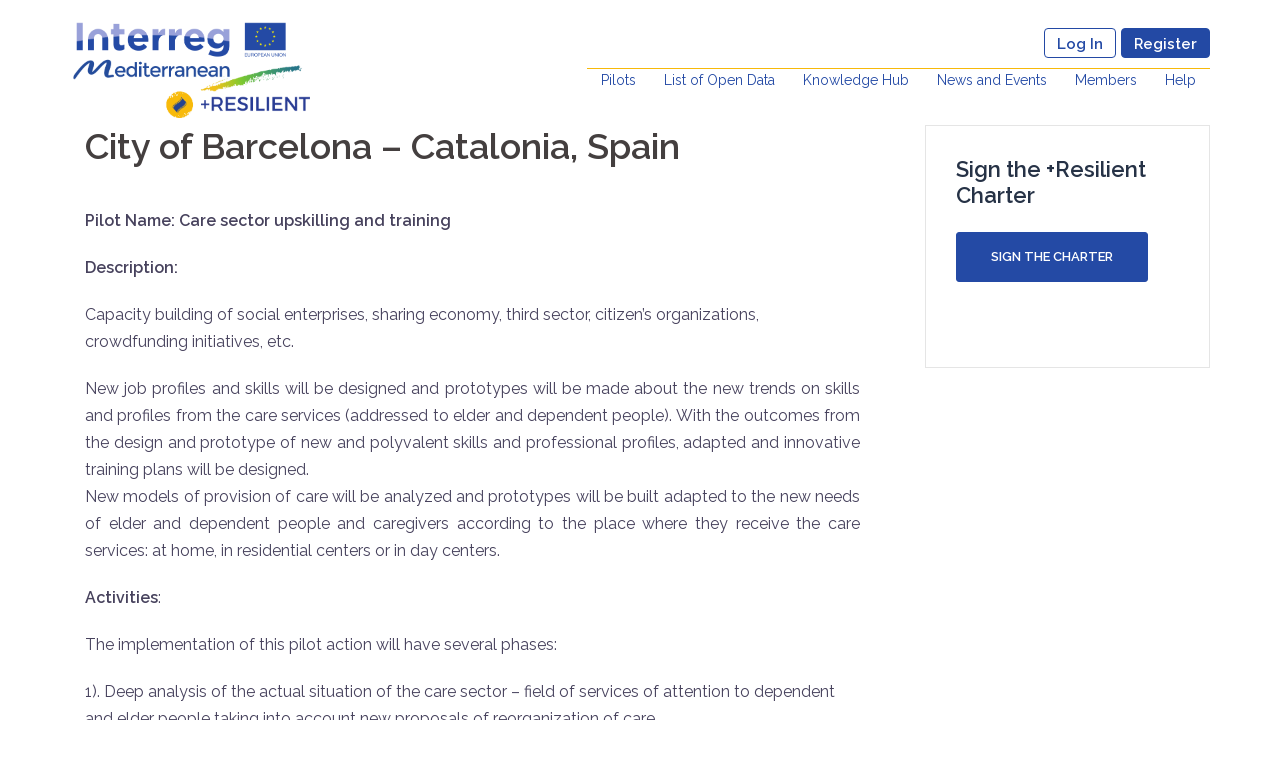

--- FILE ---
content_type: text/html; charset=UTF-8
request_url: https://opensocialclusters.eu/pilots/barcelona-spain/
body_size: 10648
content:
<!DOCTYPE html>
<html lang="en-US">
<head>
<meta charset="UTF-8">
<meta name="viewport" content="width=device-width, initial-scale=1">
<link rel="profile" href="http://gmpg.org/xfn/11">
<link rel="pingback" href="https://opensocialclusters.eu/xmlrpc.php">

<title>City of Barcelona &#8211; Catalonia, Spain &#8211; Open Social Clusters</title>
<link rel='dns-prefetch' href='//fonts.googleapis.com' />
<link rel='dns-prefetch' href='//s.w.org' />
<link rel="alternate" type="application/rss+xml" title="Open Social Clusters &raquo; Feed" href="https://opensocialclusters.eu/feed/" />
<link rel="alternate" type="application/rss+xml" title="Open Social Clusters &raquo; Comments Feed" href="https://opensocialclusters.eu/comments/feed/" />
		<script type="text/javascript">
			window._wpemojiSettings = {"baseUrl":"https:\/\/s.w.org\/images\/core\/emoji\/13.0.0\/72x72\/","ext":".png","svgUrl":"https:\/\/s.w.org\/images\/core\/emoji\/13.0.0\/svg\/","svgExt":".svg","source":{"concatemoji":"https:\/\/opensocialclusters.eu\/wp-includes\/js\/wp-emoji-release.min.js?ver=5.5.17"}};
			!function(e,a,t){var n,r,o,i=a.createElement("canvas"),p=i.getContext&&i.getContext("2d");function s(e,t){var a=String.fromCharCode;p.clearRect(0,0,i.width,i.height),p.fillText(a.apply(this,e),0,0);e=i.toDataURL();return p.clearRect(0,0,i.width,i.height),p.fillText(a.apply(this,t),0,0),e===i.toDataURL()}function c(e){var t=a.createElement("script");t.src=e,t.defer=t.type="text/javascript",a.getElementsByTagName("head")[0].appendChild(t)}for(o=Array("flag","emoji"),t.supports={everything:!0,everythingExceptFlag:!0},r=0;r<o.length;r++)t.supports[o[r]]=function(e){if(!p||!p.fillText)return!1;switch(p.textBaseline="top",p.font="600 32px Arial",e){case"flag":return s([127987,65039,8205,9895,65039],[127987,65039,8203,9895,65039])?!1:!s([55356,56826,55356,56819],[55356,56826,8203,55356,56819])&&!s([55356,57332,56128,56423,56128,56418,56128,56421,56128,56430,56128,56423,56128,56447],[55356,57332,8203,56128,56423,8203,56128,56418,8203,56128,56421,8203,56128,56430,8203,56128,56423,8203,56128,56447]);case"emoji":return!s([55357,56424,8205,55356,57212],[55357,56424,8203,55356,57212])}return!1}(o[r]),t.supports.everything=t.supports.everything&&t.supports[o[r]],"flag"!==o[r]&&(t.supports.everythingExceptFlag=t.supports.everythingExceptFlag&&t.supports[o[r]]);t.supports.everythingExceptFlag=t.supports.everythingExceptFlag&&!t.supports.flag,t.DOMReady=!1,t.readyCallback=function(){t.DOMReady=!0},t.supports.everything||(n=function(){t.readyCallback()},a.addEventListener?(a.addEventListener("DOMContentLoaded",n,!1),e.addEventListener("load",n,!1)):(e.attachEvent("onload",n),a.attachEvent("onreadystatechange",function(){"complete"===a.readyState&&t.readyCallback()})),(n=t.source||{}).concatemoji?c(n.concatemoji):n.wpemoji&&n.twemoji&&(c(n.twemoji),c(n.wpemoji)))}(window,document,window._wpemojiSettings);
		</script>
		<style type="text/css">
img.wp-smiley,
img.emoji {
	display: inline !important;
	border: none !important;
	box-shadow: none !important;
	height: 1em !important;
	width: 1em !important;
	margin: 0 .07em !important;
	vertical-align: -0.1em !important;
	background: none !important;
	padding: 0 !important;
}
</style>
	<link rel='stylesheet' id='sydney-bootstrap-css'  href='https://opensocialclusters.eu/wp-content/themes/sydney/css/bootstrap/bootstrap.min.css?ver=1' type='text/css' media='all' />
<link rel='stylesheet' id='wp-block-library-css'  href='https://opensocialclusters.eu/wp-includes/css/dist/block-library/style.min.css?ver=5.5.17' type='text/css' media='all' />
<link rel='stylesheet' id='bp-member-block-css'  href='https://opensocialclusters.eu/wp-content/plugins/buddypress/bp-members/css/blocks/member.min.css?ver=6.3.0' type='text/css' media='all' />
<link rel='stylesheet' id='bp-group-block-css'  href='https://opensocialclusters.eu/wp-content/plugins/buddypress/bp-groups/css/blocks/group.min.css?ver=6.3.0' type='text/css' media='all' />
<link rel='stylesheet' id='dashicons-css'  href='https://opensocialclusters.eu/wp-includes/css/dashicons.min.css?ver=5.5.17' type='text/css' media='all' />
<link rel='stylesheet' id='bp-nouveau-css'  href='https://opensocialclusters.eu/wp-content/plugins/buddypress/bp-templates/bp-nouveau/css/buddypress.min.css?ver=6.3.0' type='text/css' media='screen' />
<link rel='stylesheet' id='edwiserbridge_font_awesome-css'  href='https://opensocialclusters.eu/wp-content/plugins/edwiser-bridge/public/assets/css/font-awesome-4.4.0/css/font-awesome.min.css?ver=1.4.7' type='text/css' media='all' />
<link rel='stylesheet' id='edwiserbridge-css'  href='https://opensocialclusters.eu/wp-content/plugins/edwiser-bridge/public/assets/css/eb-public.css?ver=1.4.7' type='text/css' media='all' />
<link rel='stylesheet' id='wdmdatatablecss-css'  href='https://opensocialclusters.eu/wp-content/plugins/edwiser-bridge/public/assets/css/datatable.css?ver=1.4.7' type='text/css' media='all' />
<link rel='stylesheet' id='eb-public-jquery-ui-css-css'  href='https://opensocialclusters.eu/wp-content/plugins/edwiser-bridge/admin/assets/css/jquery-ui.css?ver=1.4.7' type='text/css' media='all' />
<link rel='stylesheet' id='parent-style-css'  href='https://opensocialclusters.eu/wp-content/themes/sydney/style.css?ver=5.5.17' type='text/css' media='all' />
<link rel='stylesheet' id='child-style-css'  href='https://opensocialclusters.eu/wp-content/themes/sydney-osc/style.css?ver=5.5.17' type='text/css' media='all' />
<link rel='stylesheet' id='sydney-google-fonts-css'  href='https://fonts.googleapis.com/css?family=Raleway%3A400%2C600&#038;subset=latin&#038;display=swap' type='text/css' media='all' />
<link rel='stylesheet' id='sydney-style-css'  href='https://opensocialclusters.eu/wp-content/themes/sydney-osc/style.css?ver=20200129' type='text/css' media='all' />
<style id='sydney-style-inline-css' type='text/css'>
body, #mainnav ul ul a { font-family:Raleway;}
h1, h2, h3, h4, h5, h6, #mainnav ul li a, .portfolio-info, .roll-testimonials .name, .roll-team .team-content .name, .roll-team .team-item .team-pop .name, .roll-tabs .menu-tab li a, .roll-testimonials .name, .roll-project .project-filter li a, .roll-button, .roll-counter .name-count, .roll-counter .numb-count button, input[type="button"], input[type="reset"], input[type="submit"] { font-family:Raleway;}
.site-title { font-size:32px; }
.site-description { font-size:16px; }
#mainnav ul li a { font-size:14px; }
h1 { font-size:52px; }
h2 { font-size:30px; }
h3 { font-size:26px; }
h4 { font-size:22px; }
h5 { font-size:20px; }
h6 { font-size:18px; }
body { font-size:16px; }
.single .hentry .title-post { font-size:28px; }
.header-image { background-size:cover;}
.header-image { height:280px; }
.read-more-gt,.widget-area .widget_fp_social a,#mainnav ul li a:hover, .sydney_contact_info_widget span, .roll-team .team-content .name,.roll-team .team-item .team-pop .team-social li:hover a,.roll-infomation li.address:before,.roll-infomation li.phone:before,.roll-infomation li.email:before,.roll-testimonials .name,.roll-button.border,.roll-button:hover,.roll-icon-list .icon i,.roll-icon-list .content h3 a:hover,.roll-icon-box.white .content h3 a,.roll-icon-box .icon i,.roll-icon-box .content h3 a:hover,.switcher-container .switcher-icon a:focus,.go-top:hover,.hentry .meta-post a:hover,#mainnav > ul > li > a.active, #mainnav > ul > li > a:hover, button:hover, input[type="button"]:hover, input[type="reset"]:hover, input[type="submit"]:hover, .text-color, .social-menu-widget a, .social-menu-widget a:hover, .archive .team-social li a, a, h1 a, h2 a, h3 a, h4 a, h5 a, h6 a,.classic-alt .meta-post a,.single .hentry .meta-post a, .content-area.modern .hentry .meta-post span:before, .content-area.modern .post-cat { color:#244aa5}
.reply,.woocommerce #respond input#submit,.woocommerce a.button,.woocommerce button.button,.woocommerce input.button,.project-filter li a.active, .project-filter li a:hover,.preloader .pre-bounce1, .preloader .pre-bounce2,.roll-team .team-item .team-pop,.roll-progress .progress-animate,.roll-socials li a:hover,.roll-project .project-item .project-pop,.roll-project .project-filter li.active,.roll-project .project-filter li:hover,.roll-button.light:hover,.roll-button.border:hover,.roll-button,.roll-icon-box.white .icon,.owl-theme .owl-controls .owl-page.active span,.owl-theme .owl-controls.clickable .owl-page:hover span,.go-top,.bottom .socials li:hover a,.sidebar .widget:before,.blog-pagination ul li.active,.blog-pagination ul li:hover a,.content-area .hentry:after,.text-slider .maintitle:after,.error-wrap #search-submit:hover,#mainnav .sub-menu li:hover > a,#mainnav ul li ul:after, button, input[type="button"], input[type="reset"], input[type="submit"], .panel-grid-cell .widget-title:after { background-color:#244aa5}
.roll-socials li a:hover,.roll-socials li a,.roll-button.light:hover,.roll-button.border,.roll-button,.roll-icon-list .icon,.roll-icon-box .icon,.owl-theme .owl-controls .owl-page span,.comment .comment-detail,.widget-tags .tag-list a:hover,.blog-pagination ul li,.hentry blockquote,.error-wrap #search-submit:hover,textarea:focus,input[type="text"]:focus,input[type="password"]:focus,input[type="datetime"]:focus,input[type="datetime-local"]:focus,input[type="date"]:focus,input[type="month"]:focus,input[type="time"]:focus,input[type="week"]:focus,input[type="number"]:focus,input[type="email"]:focus,input[type="url"]:focus,input[type="search"]:focus,input[type="tel"]:focus,input[type="color"]:focus, button, input[type="button"], input[type="reset"], input[type="submit"], .archive .team-social li a { border-color:#244aa5}
.go-top:hover svg,.sydney_contact_info_widget span { fill:#244aa5;}
.site-header.float-header { background-color:rgba(255,255,255,0.9);}
@media only screen and (max-width: 1024px) { .site-header { background-color:#ffffff;}}
.site-title a, .site-title a:hover { color:#244aa5}
.site-description { color:#244aa5}
#mainnav ul li a, #mainnav ul li::before { color:#244aa5}
#mainnav .sub-menu li a { color:#f8ba09}
#mainnav .sub-menu li a { background:#244aa5}
.text-slider .maintitle, .text-slider .subtitle { color:#244aa5}
body { color:#47425d}
#secondary { background-color:#ffffff}
#secondary, #secondary a { color:#767676}
.footer-widgets { background-color:#252525}
.btn-menu .sydney-svg-icon { fill:#244aa5}
#mainnav ul li a:hover { color:#f8ba09}
.site-footer { background-color:#1c1c1c}
.site-footer,.site-footer a { color:#666666}
.overlay { background-color:#000000}
.page-wrap { padding-top:70px;}
.page-wrap { padding-bottom:0px;}
@media only screen and (max-width: 1025px) {		
			.mobile-slide {
				display: block;
			}
			.slide-item {
				background-image: none !important;
			}
			.header-slider {
			}
			.slide-item {
				height: auto !important;
			}
			.slide-inner {
				min-height: initial;
			} 
		}
@media only screen and (max-width: 780px) { 
    	h1 { font-size: 32px;}
		h2 { font-size: 28px;}
		h3 { font-size: 22px;}
		h4 { font-size: 18px;}
		h5 { font-size: 16px;}
		h6 { font-size: 14px;}
	}

</style>
<!--[if lte IE 9]>
<link rel='stylesheet' id='sydney-ie9-css'  href='https://opensocialclusters.eu/wp-content/themes/sydney/css/ie9.css?ver=5.5.17' type='text/css' media='all' />
<![endif]-->
<script type='text/javascript' src='https://opensocialclusters.eu/wp-includes/js/jquery/jquery.js?ver=1.12.4-wp' id='jquery-core-js'></script>
<script type='text/javascript' src='https://opensocialclusters.eu/wp-content/plugins/buddypress/bp-core/js/widget-members.min.js?ver=6.3.0' id='bp-widget-members-js'></script>
<script type='text/javascript' src='https://opensocialclusters.eu/wp-content/plugins/buddypress/bp-core/js/jquery-query.min.js?ver=6.3.0' id='bp-jquery-query-js'></script>
<script type='text/javascript' src='https://opensocialclusters.eu/wp-content/plugins/buddypress/bp-core/js/vendor/jquery-cookie.min.js?ver=6.3.0' id='bp-jquery-cookie-js'></script>
<script type='text/javascript' src='https://opensocialclusters.eu/wp-content/plugins/buddypress/bp-core/js/vendor/jquery-scroll-to.min.js?ver=6.3.0' id='bp-jquery-scroll-to-js'></script>
<script type='text/javascript' src='https://opensocialclusters.eu/wp-includes/js/jquery/ui/core.min.js?ver=1.11.4' id='jquery-ui-core-js'></script>
<script type='text/javascript' src='https://opensocialclusters.eu/wp-includes/js/jquery/ui/widget.min.js?ver=1.11.4' id='jquery-ui-widget-js'></script>
<script type='text/javascript' src='https://opensocialclusters.eu/wp-includes/js/jquery/ui/mouse.min.js?ver=1.11.4' id='jquery-ui-mouse-js'></script>
<script type='text/javascript' src='https://opensocialclusters.eu/wp-includes/js/jquery/ui/resizable.min.js?ver=1.11.4' id='jquery-ui-resizable-js'></script>
<script type='text/javascript' src='https://opensocialclusters.eu/wp-includes/js/jquery/ui/draggable.min.js?ver=1.11.4' id='jquery-ui-draggable-js'></script>
<script type='text/javascript' src='https://opensocialclusters.eu/wp-includes/js/jquery/ui/button.min.js?ver=1.11.4' id='jquery-ui-button-js'></script>
<script type='text/javascript' src='https://opensocialclusters.eu/wp-includes/js/jquery/ui/position.min.js?ver=1.11.4' id='jquery-ui-position-js'></script>
<script type='text/javascript' src='https://opensocialclusters.eu/wp-includes/js/jquery/ui/dialog.min.js?ver=1.11.4' id='jquery-ui-dialog-js'></script>
<script type='text/javascript' id='edwiserbridge-js-extra'>
/* <![CDATA[ */
var eb_public_js_object = {"ajaxurl":"https:\/\/opensocialclusters.eu\/wp-admin\/admin-ajax.php","nonce":"763c8d542e","msg_val_fn":"The field 'First Name' cannot be left blank","msg_val_ln":"The field 'Last Name' cannot be left blank","msg_val_mail":"The field 'Email' cannot be left blank","msg_ordr_pro_err":"Problems in processing your order, Please try later.","msg_processing":"Processing...","access_course":"Access Course"};
var ebDataTable = {"search":"Search:","sEmptyTable":"No data available in table","sLoadingRecords":"Loading...","sSearch":"Search","sZeroRecords":"No matching records found","sProcessing":"Processing...","sInfo":"Showing _START_ to _END_ of _TOTAL_ entries","sInfoEmpty":"Showing 0 to 0 of 0 entries","sInfoFiltered":"filtered from _MAX_ total entries","sInfoPostFix":"","sInfoThousands":",","sLengthMenu":"Show _MENU_ entries","sFirst":"First","sLast":"Last","sNext":"Next","sPrevious":"Previous","sSortAscending":": activate to sort column ascending","sSortDescending":": activate to sort column descending"};
/* ]]> */
</script>
<script type='text/javascript' src='https://opensocialclusters.eu/wp-content/plugins/edwiser-bridge/public/assets/js/eb-public.js?ver=1.4.7' id='edwiserbridge-js'></script>
<script type='text/javascript' src='https://opensocialclusters.eu/wp-content/plugins/edwiser-bridge/public/assets/js/jquery-blockui-min.js?ver=1.4.7' id='edwiserbridge-ui-block-js'></script>
<script type='text/javascript' src='https://opensocialclusters.eu/wp-content/plugins/edwiser-bridge/public/assets/js/datatable.js?ver=1.4.7' id='wdmdatatablejs-js'></script>
<link rel="https://api.w.org/" href="https://opensocialclusters.eu/wp-json/" /><link rel="alternate" type="application/json" href="https://opensocialclusters.eu/wp-json/wp/v2/pages/123" /><link rel="EditURI" type="application/rsd+xml" title="RSD" href="https://opensocialclusters.eu/xmlrpc.php?rsd" />
<link rel="wlwmanifest" type="application/wlwmanifest+xml" href="https://opensocialclusters.eu/wp-includes/wlwmanifest.xml" /> 
<link rel="canonical" href="https://opensocialclusters.eu/pilots/barcelona-spain/" />
<link rel='shortlink' href='https://opensocialclusters.eu/?p=123' />
<link rel="alternate" type="application/json+oembed" href="https://opensocialclusters.eu/wp-json/oembed/1.0/embed?url=https%3A%2F%2Fopensocialclusters.eu%2Fpilots%2Fbarcelona-spain%2F" />
<link rel="alternate" type="text/xml+oembed" href="https://opensocialclusters.eu/wp-json/oembed/1.0/embed?url=https%3A%2F%2Fopensocialclusters.eu%2Fpilots%2Fbarcelona-spain%2F&#038;format=xml" />

	<script type="text/javascript">var ajaxurl = 'https://opensocialclusters.eu/wp-admin/admin-ajax.php';</script>

<link rel="icon" href="https://opensocialclusters.eu/wp-content/uploads/2020/02/LOGO_interreg.png" sizes="32x32" />
<link rel="icon" href="https://opensocialclusters.eu/wp-content/uploads/2020/02/LOGO_interreg.png" sizes="192x192" />
<link rel="apple-touch-icon" href="https://opensocialclusters.eu/wp-content/uploads/2020/02/LOGO_interreg.png" />
<meta name="msapplication-TileImage" content="https://opensocialclusters.eu/wp-content/uploads/2020/02/LOGO_interreg.png" />
		<style type="text/css" id="wp-custom-css">
			.btn-menu .sydney-svg-icon { fill: #244aa5; }


input.leaflet-control-layers-selector[type="checkbox"] { width: 20px; }


.leaflet-control-layers-toggle {
    width: 56px!important;
    height: 56px!important;
}

.iframe-container {
  position: relative;
  width: 100%;
  overflow: hidden;
  padding-top: 56.25%; /* 16:9 Aspect Ratio */
}

.responsive-iframe {
  position: absolute;
  top: 0;
  left: 0;
  bottom: 0;
  right: 0;
  width: 100%;
  height: 100%;
  border: none;
}		</style>
		</head>

<body class="bp-nouveau page-template-default page page-id-123 page-child parent-pageid-115 group-blog menu-inline no-js">

	<div class="preloader">
	    <div class="spinner">
	        <div class="pre-bounce1"></div>
	        <div class="pre-bounce2"></div>
	    </div>
	</div>
	
<div id="page" class="hfeed site">
	<a class="skip-link screen-reader-text" href="#content">Skip to content</a>

	
	<header id="masthead" class="site-header" role="banner">
		<div class="header-wrap">
            <div class="container">
                <div class="row">
				<div class="col-md-4 col-sm-8 col-xs-12">
		        					<a href="https://opensocialclusters.eu/" title="Open Social Clusters"><img class="site-logo" src="https://opensocialclusters.eu/wp-content/uploads/2020/03/LOGO_interreg_02.png" alt="Open Social Clusters" /></a>
													</div>
				<div class="col-md-8 col-sm-4 col-xs-12">
					<div class="TopLoginMenu"><div class="menu-toploginmenu-container"><ul id="menu-toploginmenu" class="menu"><li id="menu-item-629" class="menu-item menu-item-type-custom menu-item-object-custom menu-item-629"><a href="https://opensocialclusters.eu/register/">Register</a></li>
<li id="menu-item-628" class="menu-item menu-item-type-custom menu-item-object-custom menu-item-628"><a href="https://opensocialclusters.eu/wp-login.php?redirect_to=https%3A%2F%2Fopensocialclusters.eu%2F">Log In</a></li>
</ul></div></div>
					<div class="btn-menu"><i class="sydney-svg-icon"><svg xmlns="http://www.w3.org/2000/svg" viewBox="0 0 448 512"><path d="M16 132h416c8.837 0 16-7.163 16-16V76c0-8.837-7.163-16-16-16H16C7.163 60 0 67.163 0 76v40c0 8.837 7.163 16 16 16zm0 160h416c8.837 0 16-7.163 16-16v-40c0-8.837-7.163-16-16-16H16c-8.837 0-16 7.163-16 16v40c0 8.837 7.163 16 16 16zm0 160h416c8.837 0 16-7.163 16-16v-40c0-8.837-7.163-16-16-16H16c-8.837 0-16 7.163-16 16v40c0 8.837 7.163 16 16 16z" /></svg></i></div>
					<nav id="mainnav" class="mainnav" role="navigation">
						<div class="menu-topmenu-container"><ul id="menu-topmenu" class="menu"><li id="menu-item-339" class="menu-item menu-item-type-post_type menu-item-object-page current-page-ancestor current-menu-ancestor current-menu-parent current-page-parent current_page_parent current_page_ancestor menu-item-has-children menu-item-339"><a href="https://opensocialclusters.eu/pilots/">Pilots</a>
<ul class="sub-menu">
	<li id="menu-item-340" class="menu-item menu-item-type-post_type menu-item-object-page menu-item-340"><a href="https://opensocialclusters.eu/pilots/alentejo-portugal/">Alentejo – Portugal</a></li>
	<li id="menu-item-341" class="menu-item menu-item-type-post_type menu-item-object-page menu-item-341"><a href="https://opensocialclusters.eu/pilots/aragon-spain/">Region of Aragon – Spain</a></li>
	<li id="menu-item-342" class="menu-item menu-item-type-post_type menu-item-object-page current-menu-item page_item page-item-123 current_page_item menu-item-342"><a href="https://opensocialclusters.eu/pilots/barcelona-spain/" aria-current="page">City of Barcelona – Spain</a></li>
	<li id="menu-item-343" class="menu-item menu-item-type-post_type menu-item-object-page menu-item-343"><a href="https://opensocialclusters.eu/pilots/belluno-italy/">Treviso-Belluno – Italy</a></li>
	<li id="menu-item-344" class="menu-item menu-item-type-post_type menu-item-object-page menu-item-344"><a href="https://opensocialclusters.eu/pilots/east-macedonia-and-thrace-greece/">East Macedonia and Thrace – Greece</a></li>
	<li id="menu-item-345" class="menu-item menu-item-type-post_type menu-item-object-page menu-item-345"><a href="https://opensocialclusters.eu/pilots/istra-croatia/">Region of Istria, Croatia</a></li>
	<li id="menu-item-346" class="menu-item menu-item-type-post_type menu-item-object-page menu-item-346"><a href="https://opensocialclusters.eu/pilots/istria-region-croatia/">Istrian Region – Croatia</a></li>
	<li id="menu-item-1621" class="menu-item menu-item-type-post_type menu-item-object-page menu-item-1621"><a href="https://opensocialclusters.eu/pilots/veneto-italy/">Veneto Region – Italy</a></li>
	<li id="menu-item-347" class="menu-item menu-item-type-post_type menu-item-object-page menu-item-347"><a href="https://opensocialclusters.eu/pilots/italy/">Brindisi – Italy</a></li>
	<li id="menu-item-348" class="menu-item menu-item-type-post_type menu-item-object-page menu-item-348"><a href="https://opensocialclusters.eu/pilots/podravje-region-slovenia/">City of Maribor and Podravje Region – Slovenia</a></li>
	<li id="menu-item-349" class="menu-item menu-item-type-post_type menu-item-object-page menu-item-349"><a href="https://opensocialclusters.eu/pilots/provence-alpes-cote-dazur-france/">Marseille – France</a></li>
	<li id="menu-item-350" class="menu-item menu-item-type-post_type menu-item-object-page menu-item-350"><a href="https://opensocialclusters.eu/pilots/tirana-albania/">Kamza Municipality – Albania</a></li>
</ul>
</li>
<li id="menu-item-197" class="menu-item menu-item-type-custom menu-item-object-custom menu-item-has-children menu-item-197"><a href="https://opensocialclusters.eu/?s=&#038;post_type=datasets">List of Open Data</a>
<ul class="sub-menu">
	<li id="menu-item-191" class="menu-item menu-item-type-post_type menu-item-object-page menu-item-191"><a href="https://opensocialclusters.eu/list-of-open-data/tools-and-services-about-open-data/">Tools and Services about Open Data</a></li>
</ul>
</li>
<li id="menu-item-1997" class="menu-item menu-item-type-custom menu-item-object-custom menu-item-has-children menu-item-1997"><a href="#">Knowledge Hub</a>
<ul class="sub-menu">
	<li id="menu-item-170" class="menu-item menu-item-type-post_type menu-item-object-page menu-item-has-children menu-item-170"><a href="https://opensocialclusters.eu/training-material/">Training Material</a>
	<ul class="sub-menu">
		<li id="menu-item-388" class="menu-item menu-item-type-post_type menu-item-object-page menu-item-388"><a href="https://opensocialclusters.eu/eb-courses/">E-Learning Courses</a></li>
		<li id="menu-item-179" class="menu-item menu-item-type-post_type menu-item-object-page menu-item-179"><a href="https://opensocialclusters.eu/training-material/videos-webinars/">Videos/Webinars</a></li>
		<li id="menu-item-234" class="menu-item menu-item-type-post_type menu-item-object-page menu-item-234"><a href="https://opensocialclusters.eu/presentations-slides/">Presentations/slides</a></li>
	</ul>
</li>
	<li id="menu-item-2012" class="menu-item menu-item-type-post_type menu-item-object-page menu-item-2012"><a href="https://opensocialclusters.eu/policy-briefs/">Policy Briefs</a></li>
	<li id="menu-item-2038" class="menu-item menu-item-type-post_type menu-item-object-page menu-item-2038"><a href="https://opensocialclusters.eu/charter/">+Resilient Charter</a></li>
	<li id="menu-item-2045" class="menu-item menu-item-type-post_type menu-item-object-page menu-item-2045"><a href="https://opensocialclusters.eu/white-paper/">+Resilient White Paper</a></li>
</ul>
</li>
<li id="menu-item-195" class="menu-item menu-item-type-post_type menu-item-object-page menu-item-195"><a href="https://opensocialclusters.eu/news-and-events/">News and Events</a></li>
<li id="menu-item-617" class="menu-item menu-item-type-post_type menu-item-object-page menu-item-has-children menu-item-617"><a href="https://opensocialclusters.eu/member-categories/">Members</a>
<ul class="sub-menu">
	<li id="menu-item-613" class="menu-item menu-item-type-post_type menu-item-object-page menu-item-613"><a href="https://opensocialclusters.eu/map-and-list-of-stakeholders-and-partners/">Map and list of stakeholders  and partners</a></li>
	<li id="menu-item-608" class="menu-item menu-item-type-custom menu-item-object-custom menu-item-608"><a href="https://opensocialclusters.eu/members/">Registered users</a></li>
</ul>
</li>
<li id="menu-item-169" class="menu-item menu-item-type-post_type menu-item-object-page menu-item-has-children menu-item-169"><a href="https://opensocialclusters.eu/help/">Help</a>
<ul class="sub-menu">
	<li id="menu-item-177" class="menu-item menu-item-type-post_type menu-item-object-page menu-item-177"><a href="https://opensocialclusters.eu/help/manuals/">Manuals</a></li>
	<li id="menu-item-178" class="menu-item menu-item-type-post_type menu-item-object-page menu-item-178"><a href="https://opensocialclusters.eu/help/frequently-asked-questions/">Frequently Asked Questions</a></li>
</ul>
</li>
</ul></div>					</nav><!-- #site-navigation -->
				</div>
				</div>
			</div>
		</div>
	</header><!-- #masthead -->

	
	<div class="sydney-hero-area">
				<div class="header-image">
			<div class="overlay"></div>			<img class="header-inner" src="" width="1920" alt="Open Social Clusters" title="Open Social Clusters">
		</div>
		
			</div>

	
	<div id="content" class="page-wrap">
		<div class="container content-wrapper">
			<div class="row">	
	<div id="primary" class="content-area col-md-9">
		<main id="main" class="post-wrap" role="main">

			
				
<article id="post-123" class="post-123 page type-page status-publish hentry wpautop">
	<header class="entry-header">
		<h1 class="title-post entry-title">City of Barcelona &#8211; Catalonia, Spain</h1>	</header><!-- .entry-header -->

	
	<div class="entry-content">
		
<p><strong>Pilot Name: Care sector upskilling and training</strong></p>



<p><strong>Description:</strong></p>



<p>Capacity building of social enterprises, sharing economy, third sector, citizen’s organizations, crowdfunding initiatives, etc.</p>



<p align="justify">New job profiles and skills will be designed and prototypes will be made about the new trends on skills and profiles from the care services (addressed to elder and dependent people). With the outcomes from the design and prototype of new and polyvalent skills and professional profiles, adapted and innovative training plans will be designed.<br>New models of provision of care will be analyzed and prototypes will be built adapted to the new needs of elder and dependent people and caregivers according to the place where they receive the care services: at home, in residential centers or in day centers.</p>



<p><strong>Activities</strong>:</p>



<p>The implementation of this pilot action will have several phases:</p>



<p>1). Deep analysis of the actual situation of the care sector – field of services of attention to dependent and elder people taking into account new proposals of reorganization of care.<br>2). Definition of a catalogue of professional profiles related to the services <br>3). Design of a professionalizing educational plan<br></p>



<p><strong>Update of Barcelona Activa&#8217;s&nbsp;Pilot Action Information in +Resilient webpage</strong>&nbsp;(January 2021)</p>



<ol><li><strong>Pilot Action main goals</strong>&nbsp;</li></ol>



<p>a)Deep&nbsp;analysis of the current situation of the care sector – specifically those services of attention to dependent and elder people.&nbsp;&nbsp;</p>



<p>b)Definition&nbsp;and adaptation of&nbsp; the&nbsp; catalogue&nbsp; of&nbsp; professional&nbsp; profiles and skills related&nbsp; to&nbsp; the&nbsp; services&nbsp; of&nbsp; the care sector&nbsp;</p>



<p>c)Design of&nbsp;training&nbsp; plans&nbsp;adapted to the new needs of the sector -&gt;upskilling&nbsp;</p>



<ol start="2"><li><strong>The framework of the pilot project</strong>&nbsp;</li></ol>



<figure class="wp-block-image size-large"><img loading="lazy" width="933" height="346" src="https://opensocialclusters.eu/wp-content/uploads/2021/01/image-2.png" alt="" class="wp-image-1284" srcset="https://opensocialclusters.eu/wp-content/uploads/2021/01/image-2.png 933w, https://opensocialclusters.eu/wp-content/uploads/2021/01/image-2-300x111.png 300w, https://opensocialclusters.eu/wp-content/uploads/2021/01/image-2-768x285.png 768w, https://opensocialclusters.eu/wp-content/uploads/2021/01/image-2-830x308.png 830w, https://opensocialclusters.eu/wp-content/uploads/2021/01/image-2-230x85.png 230w, https://opensocialclusters.eu/wp-content/uploads/2021/01/image-2-350x130.png 350w, https://opensocialclusters.eu/wp-content/uploads/2021/01/image-2-480x178.png 480w" sizes="(max-width: 933px) 100vw, 933px" /></figure>



<ol start="3"><li><strong>Working method</strong>&nbsp;</li></ol>



<figure class="wp-block-image size-large"><img loading="lazy" width="970" height="337" src="https://opensocialclusters.eu/wp-content/uploads/2021/01/image.png" alt="" class="wp-image-1282" srcset="https://opensocialclusters.eu/wp-content/uploads/2021/01/image.png 970w, https://opensocialclusters.eu/wp-content/uploads/2021/01/image-300x104.png 300w, https://opensocialclusters.eu/wp-content/uploads/2021/01/image-768x267.png 768w, https://opensocialclusters.eu/wp-content/uploads/2021/01/image-830x288.png 830w, https://opensocialclusters.eu/wp-content/uploads/2021/01/image-230x80.png 230w, https://opensocialclusters.eu/wp-content/uploads/2021/01/image-350x122.png 350w, https://opensocialclusters.eu/wp-content/uploads/2021/01/image-480x167.png 480w" sizes="(max-width: 970px) 100vw, 970px" /></figure>



<figure class="wp-block-image size-large"><img loading="lazy" width="968" height="473" src="https://opensocialclusters.eu/wp-content/uploads/2021/01/image-1.png" alt="" class="wp-image-1283" srcset="https://opensocialclusters.eu/wp-content/uploads/2021/01/image-1.png 968w, https://opensocialclusters.eu/wp-content/uploads/2021/01/image-1-300x147.png 300w, https://opensocialclusters.eu/wp-content/uploads/2021/01/image-1-768x375.png 768w, https://opensocialclusters.eu/wp-content/uploads/2021/01/image-1-830x406.png 830w, https://opensocialclusters.eu/wp-content/uploads/2021/01/image-1-230x112.png 230w, https://opensocialclusters.eu/wp-content/uploads/2021/01/image-1-350x171.png 350w, https://opensocialclusters.eu/wp-content/uploads/2021/01/image-1-480x235.png 480w" sizes="(max-width: 968px) 100vw, 968px" /></figure>



<p><strong>5. Main Findings and outcomes of the pilot action</strong>&nbsp;</p>



<ul><li>Due to the social and demographic evolution of the Western countries, the Care Work is going from<strong>&nbsp;being a circumscribed activity in the family sphere, very feminized and with little public recognition to being considered a strategic sector&nbsp;</strong>in terms of job creation. Furthermore, there is a greater social concern about the&nbsp;professionals&nbsp;work, since access to care work is consolidating itself as an increasingly universal right.&nbsp;</li><li>The care sector has been included as&nbsp;<strong>one of the 9 strategic sectors of the city thanks</strong><strong>&nbsp;in&nbsp;part&nbsp;</strong><strong>&nbsp;to&nbsp;the development of this pilot action</strong><strong>&nbsp;(but also because of the social and demographic situation and the&nbsp;pandemic)&nbsp;</strong><strong>&nbsp;</strong>and&nbsp;to the collaboration of different departments of the City Council and Barcelona&nbsp;Activa&nbsp;</li></ul>



<ul><li>The&nbsp;<strong>pilot action is trying to help&nbsp;</strong><strong>to  generate</strong><strong>&nbsp;a positive image of the sector </strong>as the jobs related to it are perceived as very hard work and as a low-prestiged jobs. This depends on guaranteeing the minimum wage conditions to achieve the quality of the service but also in the fact that the caregivers will have the chance to make professional careers and&nbsp;won’t&nbsp;leave the sector as soon as they can get another job. &nbsp;</li></ul>
			</div><!-- .entry-content -->

	<footer class="entry-footer">
			</footer><!-- .entry-footer -->
</article><!-- #post-## -->

				
			
		</main><!-- #main -->
	</div><!-- #primary -->


<div id="secondary" class="widget-area col-md-3" role="complementary">
	<aside id="custom_html-2" class="widget_text widget widget_custom_html"><h3 class="widget-title">Sign the +Resilient Charter</h3><div class="textwidget custom-html-widget"><a class="robotics-home-btn-a" href="https://opensocialclusters.eu/charter/"><button class="button robotics-home-btn main-cta">Sign the Charter</button></a></div></aside></div><!-- #secondary -->
			</div>
		</div>
	</div><!-- #content -->

	
	
    <a class="go-top"><i class="sydney-svg-icon"><svg xmlns="http://www.w3.org/2000/svg" viewBox="0 0 448 512"><path d="M240.971 130.524l194.343 194.343c9.373 9.373 9.373 24.569 0 33.941l-22.667 22.667c-9.357 9.357-24.522 9.375-33.901.04L224 227.495 69.255 381.516c-9.379 9.335-24.544 9.317-33.901-.04l-22.667-22.667c-9.373-9.373-9.373-24.569 0-33.941L207.03 130.525c9.372-9.373 24.568-9.373 33.941-.001z" /></svg></i></a>
		
	<footer id="colophon" class="site-footer" role="contentinfo">
		<div class="site-info container">
			   <a href="https://opensocialclusters.eu/legal-notice/">Legal Notice</a>
			<span class="sep"> | </span>
			   <a href="https://opensocialclusters.eu/privacy-policy-2/">Privacy Policy</a>
			   
			
					</div><!-- .site-info -->
	</footer><!-- #colophon -->

	
</div><!-- #page -->

<!-- {"result":"error","message":"Please specify a value for 'idSite'."} -->
<script type='text/javascript' id='bp-nouveau-js-extra'>
/* <![CDATA[ */
var BP_Nouveau = {"ajaxurl":"https:\/\/opensocialclusters.eu\/wp-admin\/admin-ajax.php","confirm":"Are you sure?","show_x_comments":"Show all %d comments","unsaved_changes":"Your profile has unsaved changes. If you leave the page, the changes will be lost.","object_nav_parent":"#buddypress","objects":["activity","members","groups","xprofile","settings","notifications","group_members","group_requests"],"nonces":{"activity":"83192906d6","members":"89ade68fae","groups":"53b03bdd80","xprofile":"dfb1e0db10","settings":"20c84aa65d","notifications":"69a05103b9"}};
/* ]]> */
</script>
<script type='text/javascript' src='https://opensocialclusters.eu/wp-content/plugins/buddypress/bp-templates/bp-nouveau/js/buddypress-nouveau.min.js?ver=6.3.0' id='bp-nouveau-js'></script>
<script type='text/javascript' src='https://opensocialclusters.eu/wp-includes/js/comment-reply.min.js?ver=5.5.17' id='comment-reply-js'></script>
<script type='text/javascript' src='https://opensocialclusters.eu/wp-content/themes/sydney/js/scripts.js?ver=5.5.17' id='sydney-scripts-js'></script>
<script type='text/javascript' src='https://opensocialclusters.eu/wp-content/themes/sydney/js/main.js?ver=20200504' id='sydney-main-js'></script>
<script type='text/javascript' src='https://opensocialclusters.eu/wp-includes/js/wp-embed.min.js?ver=5.5.17' id='wp-embed-js'></script>
	<script>
	/(trident|msie)/i.test(navigator.userAgent)&&document.getElementById&&window.addEventListener&&window.addEventListener("hashchange",function(){var t,e=location.hash.substring(1);/^[A-z0-9_-]+$/.test(e)&&(t=document.getElementById(e))&&(/^(?:a|select|input|button|textarea)$/i.test(t.tagName)||(t.tabIndex=-1),t.focus())},!1);
	</script>
	
</body>
</html>
